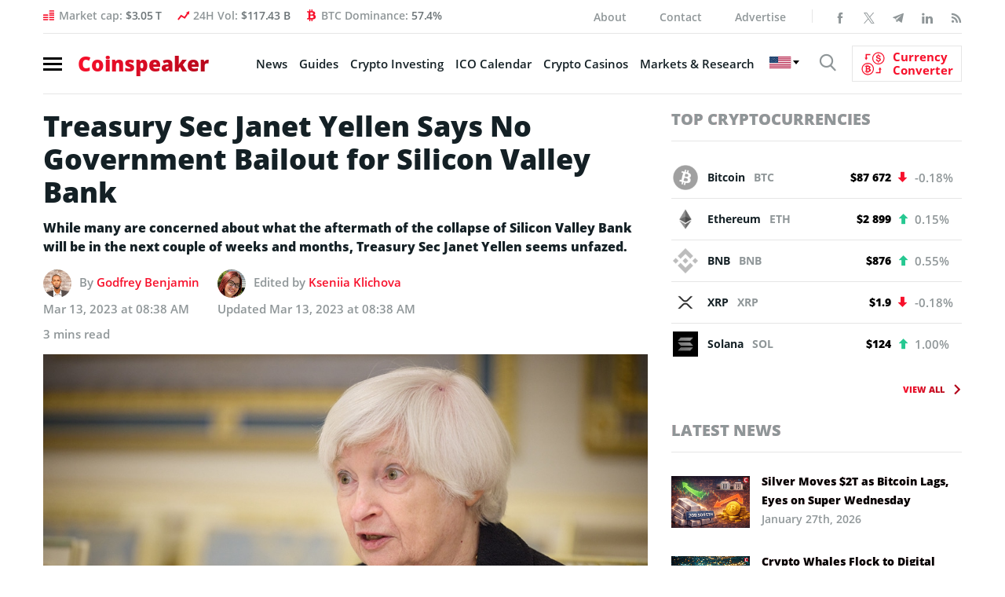

--- FILE ---
content_type: text/html; charset=UTF-8
request_url: https://bs_f388b1d1.coinspeaker.care/
body_size: 225327
content:
<!--native_solaxy_ftr_rasies-x_march-->
<div class="clickout-container-row" data-row_id="1">
<meta charset="utf-8"/>
<meta content="width=device-width, initial-scale=1" name="viewport"/>
<div>
<style>

        @import url('https://fonts.googleapis.com/css2?family=Orbitron:wght@400;700;900&display=swap');
        
        @keyframes u-NIUXnJZo46rJB3uDQ3g1TAqlu1FEc28a_loadingAnim {

            0%,
            99% {
                opacity: 0;
            }

            100% {
                opacity: 1;
            }
        }

        .u-NIUXnJZo46rJB3uDQ3g1TAqlu1FEc28a_sticky-header {
            animation-name: u-NIUXnJZo46rJB3uDQ3g1TAqlu1FEc28a_loadingAnim !important;
            animation-duration: 0s !important;
            animation-iteration-count: 1 !important;
            animation-fill-mode: forwards !important;

            height: 72px !important;
            z-index: 999 !important;
            display: flex !important;
            justify-content: space-evenly !important;
            width: 100% !important;
            overflow:hidden !important;
            position: relative !important;
            background: black !important;
        }


        .u-NIUXnJZo46rJB3uDQ3g1TAqlu1FEc28a_svg-anim_wrap svg {
        all: initial !important;
        }

        .u-NIUXnJZo46rJB3uDQ3g1TAqlu1FEc28a_svg-anim2_wrap svg {
            all: initial !important;
        }

        .u-NIUXnJZo46rJB3uDQ3g1TAqlu1FEc28a_svg-anim_wrap {
            display: flex !important;
            position: relative !important;
            justify-content: center !important;
            margin-top: -20px !important;
        }

        .u-NIUXnJZo46rJB3uDQ3g1TAqlu1FEc28a_svg-anim_wrap {
            transform: scale(0.1) !important;
        }



        .u-NIUXnJZo46rJB3uDQ3g1TAqlu1FEc28a_svg-anim2_wrap {
            position: absolute !important;
            animation: u-NIUXnJZo46rJB3uDQ3g1TAqlu1FEc28a_move-diagonal 20s infinite both !important;
            transform: translate(200px, 200px) scale(0.5);
        }

        @keyframes u-NIUXnJZo46rJB3uDQ3g1TAqlu1FEc28a_move-diagonal {
            0% {
                transform: translate(200px, 200px) scale(0.5);
                opacity: 1;
            }
            50% {
                transform: translate(-300px, -300px) scale(0.5);
                opacity: 1;
            }

            55% {
                transform: translate(-300px, -300px) scale(0.5);
                opacity: 0;
            }

            100% {
                transform: translate(200px, 200px) scale(0.5);
                opacity: 0;
            }
        }



        .u-NIUXnJZo46rJB3uDQ3g1TAqlu1FEc28a_Anim-background {
            position: absolute !important;
            background: url("[data-uri]") !important;
            top: 0!important;
            width: 100%!important;
            height: 72px !important;
            z-index: -1!important; /* Push the video behind the content */
            margin-right: auto !important;
            margin-left: auto !important;
            left: 0 !important;
            right: 0 !important;
            overflow: hidden !important;
            opacity: 0.2 !important;
        }

        .u-NIUXnJZo46rJB3uDQ3g1TAqlu1FEc28a_Img-background {
            position: absolute !important;
            background: url("[data-uri]") !important;
            mask-image: linear-gradient(to right, rgba(255, 255, 255, 0.2) 1%, rgba(255, 255, 255, 1), rgba(255, 255, 255, 0.2) 99%) !important;
            background-size: cover !important;
            background-position: center !important;
            top: 0!important;
            width: 100%!important;
            height: 72px !important;
            z-index: -1!important; /* Push the video behind the content */
            margin-right: auto !important;
            margin-left: auto !important;
            left: 0 !important;
            right: 0 !important;
            overflow: hidden !important;
            opacity: 1 !important;
        }


        .u-NIUXnJZo46rJB3uDQ3g1TAqlu1FEc28a_img1-right-inner {
            right: 0 !important;
            display: flex !important;
            height: 80px !important;
            animation: u-NIUXnJZo46rJB3uDQ3g1TAqlu1FEc28a_img1-right-inner-Anim 10s linear normal infinite !important;
            opacity: 1 !important;
        }

        @keyframes u-NIUXnJZo46rJB3uDQ3g1TAqlu1FEc28a_img1-right-inner-Anim {
            0% {
                transform: rotate(-360deg);
            }
            100% {
                transform:  rotate(360deg)
            }
        }


        .u-NIUXnJZo46rJB3uDQ3g1TAqlu1FEc28a_outer_wrap {
            display: flex !important;
            align-items: center !important;
            justify-content: space-between !important;
            padding: 0 !important;
            width:100% !important;
            z-index: 10 !important;
        }

        .u-NIUXnJZo46rJB3uDQ3g1TAqlu1FEc28a_inside_wrap {
            display: flex !important;
            align-items: center !important;
            gap: 40px !important;
            justify-content: center !important;
            height: 100% !important;
            width:100% !important;
            max-width: 1450px !important;
            margin: auto !important;

        }


        .u-NIUXnJZo46rJB3uDQ3g1TAqlu1FEc28a_img2-left-outer {
            display: flex !important;
            height: 100px !important;
            margin-top: 20px !important;
            animation: u-NIUXnJZo46rJB3uDQ3g1TAqlu1FEc28a_img2-left-outer-Anim 0.5s linear infinite !important;
        }

        @keyframes u-NIUXnJZo46rJB3uDQ3g1TAqlu1FEc28a_img2-left-outer-Anim {
            0% {
                transform: translatey(1px) rotate(3deg);
            }
            50% {
                transform: translatey(-1px) rotate(-3deg);
            }
            100% {
                transform:  translatey(1px) rotate(3deg)
            }
        }


        .u-NIUXnJZo46rJB3uDQ3g1TAqlu1FEc28a_img2-left-inner {
            height: 90px !important;
            margin-top: 30px !important;
            animation: u-NIUXnJZo46rJB3uDQ3g1TAqlu1FEc28a_img2-Left-Anim 500ms ease 0s 1 normal forwards,
            u-NIUXnJZo46rJB3uDQ3g1TAqlu1FEc28a_img2-1-Left-Anim 2s infinite ease-in-out normal forwards !important;
            opacity: 0;
        }


        @keyframes u-NIUXnJZo46rJB3uDQ3g1TAqlu1FEc28a_img2-Left-Anim {
            0% {
                opacity: 0;
                transform: translateY(-100px);
            }

            100% {
                opacity: 1;
                transform: translateY(0);
            }
        }


        @keyframes u-NIUXnJZo46rJB3uDQ3g1TAqlu1FEc28a_img2-1-Left-Anim {

            0% {
                transform: translateY(0) scale(1);
            }
            50% {
                transform: translateY(-20px) scale(1.05); /* Rise up and slightly grow */
            }
            100% {
                transform: translateY(0) scale(1); /* Return to original position */
            }
        }



        .u-NIUXnJZo46rJB3uDQ3g1TAqlu1FEc28a_text-wrap {
            position: relative !important;
            display: flex !important;
            justify-content: center !important;
            align-items: center !important;
            gap: 40px !important;
            width: 100% !important;
        }


        .u-NIUXnJZo46rJB3uDQ3g1TAqlu1FEc28a_logo_desk {
            height: 60px !important;
            animation: u-NIUXnJZo46rJB3uDQ3g1TAqlu1FEc28a_logoAnim 1s ease-in normal forwards !important;
        }

        .u-NIUXnJZo46rJB3uDQ3g1TAqlu1FEc28a_logo_mob {
            display: none !important;
        }


         .u-NIUXnJZo46rJB3uDQ3g1TAqlu1FEc28a_text1:not([style="all: revert"]) {

            text-align: center !important;
            font-family: 'Orbitron', sans-serif !important;
            text-transform: uppercase !important;
            font-weight:700 !important;
             font-size: clamp(14px, 2vw, 22px) !important;
            line-height: 1.1 !important;
            text-decoration: none !important;
            z-index: 10 !important;
            letter-spacing: 1px !important;
            opacity: 0;
            color: #fff !important;
            text-shadow: #000 0.1em 0.1em 0.1em !important;
            width: 100% !important;
            max-width: 750px !important;
            position: absolute !important;
            margin-left: auto !important;
            margin-right: auto !important;
            left: 0 !important;
            right:0 !important;
            animation: u-NIUXnJZo46rJB3uDQ3g1TAqlu1FEc28a_fadeInOut1 10s infinite !important;

        }

         .u-NIUXnJZo46rJB3uDQ3g1TAqlu1FEc28a_text2:not([style="all: revert"]) {
            text-align: center !important;
            font-family: 'Orbitron', sans-serif !important;
            text-transform: uppercase !important;
            font-weight:700 !important;
             font-size: clamp(16px, 2vw, 24px) !important;
             line-height: 1.1 !important;
            text-decoration: none !important;
            z-index: 10 !important;
            letter-spacing: 1px !important;
            opacity: 0;
            color: #fff !important;
            text-shadow: #000 0.1em 0.1em 0.1em !important;
            width: 100% !important;
            max-width: 800px !important;
            position: absolute !important;
            margin-left: auto !important;
            margin-right: auto !important;
            left: 0 !important;
            right:0 !important;
            animation: u-NIUXnJZo46rJB3uDQ3g1TAqlu1FEc28a_fadeInOut2 10s infinite !important;

        }


        @keyframes u-NIUXnJZo46rJB3uDQ3g1TAqlu1FEc28a_fadeInOut1 {
            0% {
                opacity: 0;
                transform: scale(0);
            }
            10% {
                opacity: 1;
                transform: scale(1);
            }
            40% {
                opacity: 1;
                transform: scale(1);
            }
            50% {
                opacity: 0;
                transform: scale(0);
            }
            100% {
                opacity: 0;
                transform: scale(0);
            }
        }

        @keyframes u-NIUXnJZo46rJB3uDQ3g1TAqlu1FEc28a_fadeInOut2 {
            50% {
                opacity: 0;
                transform: scale(0);
            }
            60% {
                opacity: 1;
                transform: scale(1);
            }
            90% {
                opacity: 1;
                transform: scale(1);
            }
            100% {
                opacity: 0;
                transform: scale(0);
            }
        }



         .u-NIUXnJZo46rJB3uDQ3g1TAqlu1FEc28a_sticky-button {
            display: flex !important;
            z-index: 13 !important;
        }


         .u-NIUXnJZo46rJB3uDQ3g1TAqlu1FEc28a_sticky-button a {
            padding: 10px !important;
             background: linear-gradient(180deg, #ffa07a, #ff8c00 48%, #ff9900) !important;
            text-align: center!important;
            font-family: 'Orbitron', sans-serif !important;
            border-radius: 80px !important;
             font-size: clamp(14px, 2vw, 18px) !important;
             line-height: 1 !important;
            font-weight: 700!important;
            text-transform: uppercase!important;
            color: #000 !important;
            max-width: 200px !important;
            white-space: nowrap !important;
            text-decoration: none !important;
            animation: u-NIUXnJZo46rJB3uDQ3g1TAqlu1FEc28a_pulse 2s infinite !important;
            z-index: 13 !important;
            border: #000 2px solid !important;

        }


        .u-NIUXnJZo46rJB3uDQ3g1TAqlu1FEc28a_sticky-button a:hover {
            transform: scale(1.1) !important;
        }


        @keyframes u-NIUXnJZo46rJB3uDQ3g1TAqlu1FEc28a_pulse {
            0% {
                box-shadow: 0 0 0 0 rgb(255, 153, 0);
            }
            70% {
                box-shadow: 0 0 0 10px rgba(88, 120, 243, 0);
            }
            100% {
                box-shadow: 0 0 0 50px rgba(88, 120, 243, 0);
            }
        }


        @keyframes u-NIUXnJZo46rJB3uDQ3g1TAqlu1FEc28a_animate {

            0%{
                transform: translateY(-1000px) rotate(720deg);
                opacity: 1;
                border-radius: 0;
            }

            100%{
                opacity: 1;
                transform: translateY(0) rotate(0deg);
                border-radius: 50%;
            }

        }


         .u-NIUXnJZo46rJB3uDQ3g1TAqlu1FEc28a_ad_text_outer {
            position: absolute !important;
            left:2px !important;
            top:2px !important;
            z-index:10 !important;
        }

        .u-NIUXnJZo46rJB3uDQ3g1TAqlu1FEc28a_ad_text {
            color: #afacac !important;
            font-size:12px !important;
            font-family: Arial, Helvetica, sans-serif !important;
        }

        .u-NIUXnJZo46rJB3uDQ3g1TAqlu1FEc28a_sticky-header .u-NIUXnJZo46rJB3uDQ3g1TAqlu1FEc28a_sticky-close {
            position: absolute !important;
            right:2px !important;
            top:2px !important;
            z-index: 999 !important;
            background: grey !important;
        }


         .u-NIUXnJZo46rJB3uDQ3g1TAqlu1FEc28a_sticky-close .u-NIUXnJZo46rJB3uDQ3g1TAqlu1FEc28a_close-link {
            background: url("[data-uri]") !important;
            width: 16px !important;
            height: 16px !important;
            display: block !important;
            cursor: pointer !important;
            filter: invert(30%) !important;
        }

        .u-NIUXnJZo46rJB3uDQ3g1TAqlu1FEc28a_invis_btn {
            width: 100% !important;
            height: 100% !important;
            background: transparent !important;
            position: absolute !important;
            cursor: pointer !important;
            z-index: 12 !important;
        }

        .u-NIUXnJZo46rJB3uDQ3g1TAqlu1FEc28a_invis_btn:hover {
            background: rgba(0, 170, 1, 0.02) !important;
        }


        @media screen and (max-width: 1761px) {


             .u-NIUXnJZo46rJB3uDQ3g1TAqlu1FEc28a_inside_wrap {
                justify-content: center !important;
            }

        }



        @media screen and (max-width: 1250px) {


            .u-NIUXnJZo46rJB3uDQ3g1TAqlu1FEc28a_sticky-button a {
                width: 100% !important;
            }

            .u-NIUXnJZo46rJB3uDQ3g1TAqlu1FEc28a_text-wrap {
                gap: 20px !important;
            }

             .u-NIUXnJZo46rJB3uDQ3g1TAqlu1FEc28a_inside_wrap {
                gap: 20px !important;
            }

        }


        @media screen and (max-width: 1159px) {


            .u-NIUXnJZo46rJB3uDQ3g1TAqlu1FEc28a_logo_desk {
                height: 40px !important;
            }


            .u-NIUXnJZo46rJB3uDQ3g1TAqlu1FEc28a_sticky-button a:not([style="all: revert"]) {
                font-size: clamp(12px, 2vw, 14px) !important;
            }

            .u-NIUXnJZo46rJB3uDQ3g1TAqlu1FEc28a_text1:not([style="all: revert"]) {
                font-size: clamp(12px, 2vw, 18px) !important;
            }

            .u-NIUXnJZo46rJB3uDQ3g1TAqlu1FEc28a_text2:not([style="all: revert"]) {
                font-size: clamp(12px, 2vw, 22px) !important;
            }

        }

        @media screen and (max-width: 969px) {

            .u-NIUXnJZo46rJB3uDQ3g1TAqlu1FEc28a_svg-anim_wrap {

                transform: scale(0.08) !important;
                margin-top: -10px !important;
                width: 70px !important;
            }

        }

        @media screen and (max-width: 876px) {

            .u-NIUXnJZo46rJB3uDQ3g1TAqlu1FEc28a_img2-left-outer {
                display: none !important;
            }

            .u-NIUXnJZo46rJB3uDQ3g1TAqlu1FEc28a_img1-right-inner {
                display: none !important;
            }

        }

        @media screen and (max-width: 784px) {


            .u-NIUXnJZo46rJB3uDQ3g1TAqlu1FEc28a_logo_desk {
                display: none !important;
            }

            .u-NIUXnJZo46rJB3uDQ3g1TAqlu1FEc28a_logo_mob {
                display: block !important;
                height: 40px !important;
            }

            .u-NIUXnJZo46rJB3uDQ3g1TAqlu1FEc28a_img2-left-inner  {
                height: 80px !important;
            }

            .u-NIUXnJZo46rJB3uDQ3g1TAqlu1FEc28a_sticky-button a:not([style="all: revert"]) {
                width: 100% !important;
                white-space: wrap !important;
                font-size: clamp(13px, 2vw, 16px) !important;
            }

            .u-NIUXnJZo46rJB3uDQ3g1TAqlu1FEc28a_text2:not([style="all: revert"]) {
                font-size: clamp(18px, 2vw, 22px) !important;
            }
            .u-NIUXnJZo46rJB3uDQ3g1TAqlu1FEc28a_text1:not([style="all: revert"]) {
                font-size: clamp(14px, 2vw, 18px) !important;
            }

        }



        @media screen and (max-width: 571px) {


             .u-NIUXnJZo46rJB3uDQ3g1TAqlu1FEc28a_inside_wrap {
                gap: 10px !important;
            }

             .u-NIUXnJZo46rJB3uDQ3g1TAqlu1FEc28a_outer_wrap {
                padding: 0 5px !important;
            }

            .u-NIUXnJZo46rJB3uDQ3g1TAqlu1FEc28a_logo_desk {
                display: none !important;
            }

            .u-NIUXnJZo46rJB3uDQ3g1TAqlu1FEc28a_svg-anim_wrap {
                margin-top: -20px !important;
            }

        }

        @media screen and (max-width: 510px) {


            .u-NIUXnJZo46rJB3uDQ3g1TAqlu1FEc28a_sticky-button a:not([style="all: revert"]) {
                font-size: clamp(13px, 2vw, 14px) !important;
            white-space: wrap !important;
            width: 100% !important;
            }

            .u-NIUXnJZo46rJB3uDQ3g1TAqlu1FEc28a_text2:not([style="all: revert"]) {
                font-size: clamp(14px, 2vw, 18px) !important;
            }
            .u-NIUXnJZo46rJB3uDQ3g1TAqlu1FEc28a_text1:not([style="all: revert"]) {
                font-size: clamp(13px, 2vw, 16px) !important;
            }

        }

        @media screen and (max-width: 461px) {

            .u-NIUXnJZo46rJB3uDQ3g1TAqlu1FEc28a_logo_mob {
                display: none !important;
            }

        }

        @media screen and (max-width: 398px) {

            .u-NIUXnJZo46rJB3uDQ3g1TAqlu1FEc28a_text2:not([style="all: revert"]) {
                font-size: clamp(13px, 2vw, 18px) !important;
            }
            .u-NIUXnJZo46rJB3uDQ3g1TAqlu1FEc28a_text1:not([style="all: revert"]) {
                font-size: clamp(11px, 2vw, 16px) !important;
            }

            .u-NIUXnJZo46rJB3uDQ3g1TAqlu1FEc28a_img2-left-inner {
                height: 65px !important;
            }

            .u-NIUXnJZo46rJB3uDQ3g1TAqlu1FEc28a_sticky-button a:not([style="all: revert"]) {
                font-size: clamp(11px, 2vw, 14px) !important;
            }

        }

        @media screen and (max-width: 350px) {

            .u-NIUXnJZo46rJB3uDQ3g1TAqlu1FEc28a_text2:not([style="all: revert"]) {
                font-size: clamp(11px, 2vw, 18px) !important;
            }
            .u-NIUXnJZo46rJB3uDQ3g1TAqlu1FEc28a_text1:not([style="all: revert"]) {
                font-size: clamp(10px, 2vw, 16px) !important;
            }

            .u-NIUXnJZo46rJB3uDQ3g1TAqlu1FEc28a_sticky-button a:not([style="all: revert"]) {
                font-size: clamp(9px, 2vw, 14px) !important;
            }

            .u-NIUXnJZo46rJB3uDQ3g1TAqlu1FEc28a_svg-anim_wrap {
                transform: scale(0.07) !important;
            }

        }


    </style>
<div class="u-NIUXnJZo46rJB3uDQ3g1TAqlu1FEc28a_sticky-header" style="opacity:0;">
<a class="u-NIUXnJZo46rJB3uDQ3g1TAqlu1FEc28a_invis_btn" href="https://coinspeaker.care/click-native/Solaxy_English_solaxy?nbop=[base64]" rel="noopener sponsored" target="_blank"></a>
<div class="u-NIUXnJZo46rJB3uDQ3g1TAqlu1FEc28a_Img-background"></div>
<div class="u-NIUXnJZo46rJB3uDQ3g1TAqlu1FEc28a_Anim-background"></div>
<div class="u-NIUXnJZo46rJB3uDQ3g1TAqlu1FEc28a_ad_text_outer">
<span class="u-NIUXnJZo46rJB3uDQ3g1TAqlu1FEc28a_ad_text" data-translate="ad">Ad</span>
</div>
<div class="u-NIUXnJZo46rJB3uDQ3g1TAqlu1FEc28a_outer_wrap">
<img class="u-NIUXnJZo46rJB3uDQ3g1TAqlu1FEc28a_img2-left-outer" src="[data-uri]"/>
<div class="u-NIUXnJZo46rJB3uDQ3g1TAqlu1FEc28a_inside_wrap">
<img class="u-NIUXnJZo46rJB3uDQ3g1TAqlu1FEc28a_img2-left-inner" src="[data-uri]"/>
<img alt="solaxy logo mobile" class="u-NIUXnJZo46rJB3uDQ3g1TAqlu1FEc28a_logo_mob" src="[data-uri]"/>
<img alt="solaxy logo desktop" class="u-NIUXnJZo46rJB3uDQ3g1TAqlu1FEc28a_logo_desk" src="[data-uri]"/>
<div class="u-NIUXnJZo46rJB3uDQ3g1TAqlu1FEc28a_text-wrap">
<a class="u-NIUXnJZo46rJB3uDQ3g1TAqlu1FEc28a_text1" data-translate="text1" href="https://coinspeaker.care/click-native/Solaxy_English_solaxy?nbop=[base64]" rel="noopener sponsored" target="_blank">The first ever Solana Layer 2 Presale Solaxy </a>
<a class="u-NIUXnJZo46rJB3uDQ3g1TAqlu1FEc28a_text2" data-translate="text2" href="https://coinspeaker.care/click-native/Solaxy_English_solaxy?nbop=[base64]" rel="noopener sponsored" target="_blank">Presale Raises  <span style="color: #ACDD25;"><br/> $30 million</span></a>
</div>
<div class="u-NIUXnJZo46rJB3uDQ3g1TAqlu1FEc28a_sticky-button">
<a data-translate="ctaText" href="https://coinspeaker.care/click-native/Solaxy_English_solaxy?nbop=[base64]" rel="noopener sponsored" target="_blank">Buy $SOLX </a>
</div>
<div class="u-NIUXnJZo46rJB3uDQ3g1TAqlu1FEc28a_svg-anim_wrap">
<?xml version="1.0" encoding="UTF-8" standalone="no"?>
<!-- Created with Keyshape -->
<svg height="72" shape-rendering="geometricPrecision" style="white-space: pre;" text-rendering="geometricPrecision" viewbox="0 0 150 72" width="150" xmlns="http://www.w3.org/2000/svg" xmlns:xlink="http://www.w3.org/1999/xlink">
<style>
                @keyframes a0_t { 0% { transform: translate(75px,36px) rotate(0deg) scale(1,1) translate(-9.5475px,-6.2402px); } 33.3333% { transform: translate(75px,36px) rotate(0deg) scale(1,1) translate(-9.5475px,-6.2402px); } 40.8333% { transform: translate(75px,36px) rotate(365.585413deg) scale(6.674503,6.674503) translate(-9.5475px,-6.2402px); } 58.3333% { transform: translate(75px,36px) rotate(365.585413deg) scale(6.674503,6.674503) translate(-9.5475px,-6.2402px); } 66.6666% { transform: translate(75px,36px) rotate(365.585413deg) scale(18.138192,18.770127) translate(-9.5475px,-6.2402px); } 100% { transform: translate(75px,36px) rotate(365.585413deg) scale(18.138192,18.770127) translate(-9.5475px,-6.2402px); } }
                @keyframes a0_o { 0% { opacity: 0; } 33.3333% { opacity: 0; } 40.8333% { opacity: 1; } 58.3333% { opacity: 1; } 66.6667% { opacity: 0; } 100% { opacity: 0; } }
                @keyframes a1_t { 0% { transform: translate(75px,36px) rotate(0deg) scale(1,1) translate(-9.5475px,-6.2402px); } 7.5% { transform: translate(75px,36px) rotate(365.585413deg) scale(6.674503,6.674503) translate(-9.5475px,-6.2402px); } 25% { transform: translate(75px,36px) rotate(365.585413deg) scale(6.674503,6.674503) translate(-9.5475px,-6.2402px); } 33.3333% { transform: translate(75px,36px) rotate(365.585413deg) scale(18.138192,18.770127) translate(-9.5475px,-6.2402px); } 100% { transform: translate(75px,36px) rotate(365.585413deg) scale(18.138192,18.770127) translate(-9.5475px,-6.2402px); } }
                @keyframes a1_o { 0% { opacity: 0; } 7.5% { opacity: 1; } 25% { opacity: 1; } 33.3333% { opacity: 0; } 100% { opacity: 0; } }
                @keyframes a2_t { 0% { transform: translate(75px,36px) rotate(0deg) scale(1,1) translate(-9.5475px,-6.2402px); } 66.6666% { transform: translate(75px,36px) rotate(0deg) scale(1,1) translate(-9.5475px,-6.2402px); } 74.1666% { transform: translate(75px,36px) rotate(365.585413deg) scale(6.674503,6.674503) translate(-9.5475px,-6.2402px); } 91.6666% { transform: translate(75px,36px) rotate(365.585413deg) scale(6.674503,6.674503) translate(-9.5475px,-6.2402px); } 100% { transform: translate(75px,36px) rotate(365.585413deg) scale(18.138192,18.770127) translate(-9.5475px,-6.2402px); } }
                @keyframes a2_o { 0% { opacity: 0; } 66.6667% { opacity: 0; } 74.1667% { opacity: 1; } 91.6667% { opacity: 1; } 100% { opacity: 0; } }
            </style>
<image style="animation: 12s linear infinite both a0_t, 12s linear infinite both a0_o; transform-origin: center center !important;" xlink:href="[data-uri]"/>
<image height="12.4804" opacity="0" preserveaspectratio="none" style="animation: 12s linear infinite both a1_t, 12s linear infinite both a1_o; transform-origin: center center !important;" transform="translate(75,36) translate(-9.5475,-6.2402)" width="19.095" xlink:href="[data-uri]"/>
<image style="animation: 12s linear infinite both a2_t, 12s linear infinite both a2_o; transform-origin: center center !important;" xlink:href="[data-uri]"/>
</svg>
</div>
<div class="u-NIUXnJZo46rJB3uDQ3g1TAqlu1FEc28a_svg-anim2_wrap">
<svg height="50" viewbox="0 0 50 50" width="50" xmlns="http://www.w3.org/2000/svg" xmlns:xlink="http://www.w3.org/1999/xlink"><style>
        @keyframes a0_x { 0% { transform: translate(-18.5px,67px) scaleX(-1) translate(-72.5px,-65px); } 60% { transform: translate(-18.5px,64px) scaleX(-1) translate(-72.5px,-65px); } 100% { transform: translate(-18.5px,67px) scaleX(-1) translate(-72.5px,-65px); } }
    </style><image height="52" preserveaspectratio="none" style="animation: .5s linear infinite both a0_x;" transform="translate(-18.5,67) scale(-1,1) translate(-72.5,-65)" width="58" xlink:href="[data-uri]"/></svg>
</div>
</div>
<img class="u-NIUXnJZo46rJB3uDQ3g1TAqlu1FEc28a_img1-right-inner" src="[data-uri]"/>
</div>
<div class="u-NIUXnJZo46rJB3uDQ3g1TAqlu1FEc28a_sticky-close">
<span class="u-NIUXnJZo46rJB3uDQ3g1TAqlu1FEc28a_close-link" data-container-action="close"></span>
</div>
</div>
<div class="clickout-container-translations"><!--
text1.en =  The first ever Solana Layer 2 Presale Solaxy 
text2.en =  Presale Raises <span style="color: #ACDD25;"><br>$33 million</span> 
ctaText.en =  Buy $SOLX 
text1.tr =  İlk Solana Layer 2 Ön Satışı Solaxy 
text2.tr =  Ön Satışı <span style="color: #ACDD25;"><br>33 milyon dolar</span> topladı 
ctaText.tr =  $SOLX Satın Al 
text1.de =  Der allererste Solana Layer 2-Vorverkauf Solaxy 
text2.de =  Vorverkauf erhebt <span style="color: #ACDD25;"><br>33 Millionen Dollar</span> erhoben 
ctaText.de =  $SOLX kaufen 
text1.es =  La primera preventa de Solana de Capa 2 Solaxy 
text2.es =  La preventa de recauda <span style="color: #ACDD25;"><br>33 millones</span> de dólares 
ctaText.es =  Comprar $SOLX 
text1.fr =  La toute première prévente Solaxy Solana Layer 2 
text2.fr =  La Prévente Lève <span style="color: #ACDD25;"><br>33 Millions de Dollars</span> 
ctaText.fr =  Acheter $SOLX 
text1.nl =  De eerste Solana Layer 2 Presale Solaxy 
text2.nl =  Presale Haalt <span style="color: #ACDD25;"><br>$33 miljoen op</span> 
ctaText.nl = Koop $SOLX 
text1.hu = Solaxy: A legelső Layer 2-es Solana előértékesítés 
text2.hu = A előértékesítése elérte az <span style="color: #ACDD25;"><br>33 millió dollárt</span> 
ctaText.hu =  $SOLX vásárlás 
text1.pt = A primeira pré-venda de Layer 2 na Solana de todos os tempos: Solaxy. 
text2.pt = A pré-venda de arrecadou de <span style="color: #ACDD25;"><br>33 milhões de dólares</span> 
ctaText.pt =  Compre $SOLX 
text1.sk =  Vôbec prvý predpredaj Solany Layer 2 –⁠⁠⁠⁠⁠⁠ Solaxy 
text2.sk =  Predpredaj tokenu vyzbieral <span style="color: #ACDD25;"><br>33 milióna dolárov</span> 
ctaText.sk =  Kúpiť $SOLX 
text1.pl =  Pierwsza przedsprzedaż Solana Layer 2 Solaxy 
text2.pl =  W przedsprzedaży zebrano <span style="color: #ACDD25;"><br>33 mln $</span> 
ctaText.pl =  Kup $SOLX 
text1.cs =  Vůbec první předprodej Solana Layer 2 Solaxy 
text2.cs =  Předprodej již vybral <span style="color: #ACDD25;"><br>33 mil. dolarů</span> 
ctaText.cs = Koupit $SOLX 
text1.it =  La prima presale layer-2 Solaxy su Solana 
text2.it =  la prevendita supera i <span style="color: #ACDD25;"><br>33 milioni di dollari</span> 
ctaText.it =  Compra $SOLX 
text1.ko =  최초의 솔라나 레이어2 사전판매, 솔락시 
text2.ko =  타 사전판매 모금액 3300만 달러 돌파 
ctaText.ko = $SOLX 구매하기 
text1.ja =  史上初となるソラナレイヤー2のプレセール・Solaxy 
text2.ja =  24時間で3300万ドルを集め爆発的人気 
ctaText.ja = $SOLXを買う 
text1.id =  Solaxy Presale Solana Layer 2 yang Ada Pertama Kali 
text2.id =  Presale Raises <span style="color: #ACDD25;"><br>$33 million</span> 
ctaText.id = Beli $SOLX 
text1.zh = The first ever Solana Layer 2 Presale Solaxy 
text2.zh = Presale Raises <span style="color: #ACDD25;"><br>$33 million</span> 
ctaText.zh = Buy $SOLX 
text1.ru = Solaxy – предпродажа первого токена Layer 2 на Solana 
text2.ru = Предпродажа собрала <span style="color: #ACDD25;"><br>$33 млн</span> 
ctaText.ru = Купить SOLX 
text1.uk =  The first ever Solana Layer 2 Presale Solaxy 
text2.uk =  Presale Raises <span style="color: #ACDD25;"><br>$33 million</span> 
ctaText.uk =  Buy $SOLX 
text1.ar =  The first ever Solana Layer 2 Presale Solaxy 
text2.ar =  Presale Raises <span style="color: #ACDD25;"><br>$33 million</span> 
ctaText.ar =  Buy $SOLX 
text1.vi = Solaxy Presale Solana Layer 2 đầu tiên 
text2.vi = vượt mốc <span style="color: #ACDD25;">33 triệu đô</span> 
ctaText.vi = Mua $SOLX 
text1.bg = Първата предварителна продажба на Solana Layer 2 Solaxy 
text2.bg = Pretprodaja prikuplja <span style="color: #ACDD25;">33 milijuna</span> 
ctaText.bg = Купете $SOLX 
text1.el = Το πρώτο Solana Layer 2 στον κόσμο Προπώληση Solaxy 
text2.el = Η προπώληση συγκεντρώνει <span style="color: #ACDD25;">33 εκατομμύρια δολάρια</span> 
ctaText.el = Αγορά $SOLX 
text1.ro = The first ever Solana Layer 2 Presale Solaxy 
text2.ro = Presale Raises <span style="color: #ACDD25;">$33 million</span> 
ctaText.ro =  Buy $SOLX 
text1.th = พบกับ Solaxy พรีเซลของ Solana Layer 2 ครั้งแรก 
text2.th = ช่วงพรีเซลของ ระดมทุนได้แล้ว <span style="color: #ACDD25;">33 ล้านดอลลาร์</span> 
ctaText.th = ซื้อ $SOLX 
text1.sl = Solaxy - Prva predprodaja na Layer 2 Solana  
text2.sl = Predprodaja zbrala <span style="color: #ACDD25;"><br>33 milijonov dolarjev</span> 
ctaText.sl = Kupite $SOLX 
text1.nb =  The first ever Solana Layer 2 Presale Solaxy 
text2.nb =  Presale Raises <span style="color: #ACDD25;">$33 million</span> 
ctaText.nb =  Buy $SOLX 
text1.sv =  The first ever Solana Layer 2 Presale Solaxy 
text2.sv =  Presale Raises <span style="color: #ACDD25;">$33 million</span> 
ctaText.sv =  Buy $SOLX 
text1.da =  Den første Solana Layer 2 Præ-salg: Solaxy 
text2.da =  Forudsalget rejser <span style="color: #ACDD25;">33 millioner dollars</span> 
ctaText.da =  Køb $SOLX 
text1.fi =  The first ever Solana Layer 2 Presale Solaxy 
text2.fi =  Presale Raises <span style="color: #ACDD25;">$33 million</span> 
ctaText.fi =  Buy $SOLX 
text1.lt =  The first ever Solana Layer 2 Presale Solaxy 
text2.lt =  Presale Raises <span style="color: #ACDD25;">$33 million</span> 
ctaText.lt =  Buy $SOLX 
text1.et =  The first ever Solana Layer 2 Presale Solaxy 
text2.et =  Presale Raises <span style="color: #ACDD25;">$33 million</span> 
ctaText.et =  Buy $SOLX 
text1.fa =  The first ever Solana Layer 2 Presale Solaxy 
text2.fa =  Presale Raises <span style="color: #ACDD25;">$33 million</span> 
ctaText.fa =  Buy $SOLX
-->
</div>
<div class="clickout-container-config" data-position="bottom" data-type="banner"></div>
</div>
</div><div class="clickout-config" data-lang="en" data-style="" data-type="regular-native-box"></div><!-- Segment Pixel - ALLPAGES_REM - DO NOT MODIFY -->
<script src="https://secure.adnxs.com/seg?add=32385323&t=1" type="text/javascript"></script>
<!-- End of Segment Pixel -->
